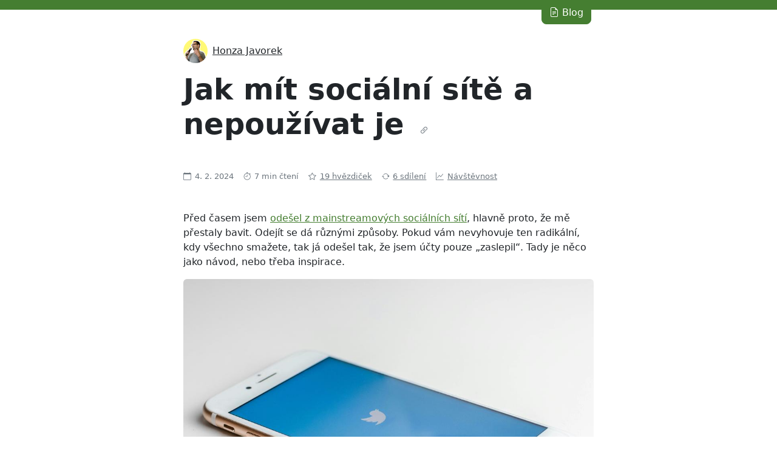

--- FILE ---
content_type: text/html; charset=utf-8
request_url: https://honzajavorek.cz/blog/jak-mit-socialni-site-a-nepouzivat-je/
body_size: 8447
content:
<!DOCTYPE html>
<html lang="cs">
  <head prefix="og: https://ogp.me/ns# profile: https://ogp.me/ns/profile# article: https://ogp.me/ns/article#">
      <meta charset="utf-8">
    <link rel="canonical" href="https://honzajavorek.cz/blog/jak-mit-socialni-site-a-nepouzivat-je/">
    <title>Jak mít sociální sítě a nepoužívat je &mdash; Javorové lístky</title>

    <meta property="og:title" content="Jak mít sociální sítě a nepoužívat je &mdash; Javorové lístky">
    <meta property="og:url" content="https://honzajavorek.cz/blog/jak-mit-socialni-site-a-nepouzivat-je/">
  <meta name="description" content="">

    <link href="https://mastodonczech.cz/@honzajavorek" rel="me">
    <meta name="fediverse:creator" content="@honzajavorek@mastodonczech.cz">

    <meta property="og:image" content="https://honzajavorek.cz/images/sara-kurfess-cjdwj4x2irq-unsplash.jpg">
    <meta property="og:image:width" content="1024">
    <meta property="og:image:height" content="683">
    <meta name="twitter:image" content="https://honzajavorek.cz/images/sara-kurfess-cjdwj4x2irq-unsplash.jpg">
    <meta name="twitter:card" content="summary_large_image">

    <meta name="viewport" content="width=device-width, initial-scale=1">

    <meta name="theme-color" content="#457E31">
    <link rel="icon" href="https://honzajavorek.cz/favicon.ico" sizes="any">
    <link rel="icon" href="https://honzajavorek.cz/favicon.svg" type="image/svg+xml">
    <link rel="apple-touch-icon" href="https://honzajavorek.cz/apple-touch-icon.png">
    <link rel="manifest" href="https://honzajavorek.cz/site.webmanifest">

    <link rel="stylesheet" href="https://honzajavorek.cz/theme/bootstrap/dist/css/bootstrap.min.css">
    <link rel="stylesheet" href="https://honzajavorek.cz/theme/bootstrap-icons/font/bootstrap-icons.css">
    <link rel="stylesheet" href="https://honzajavorek.cz/theme/main.css">


  <link rel="stylesheet" href="https://honzajavorek.cz/theme/code.css">

    <link href="https://honzajavorek.cz/feed.xml" type="application/atom+xml" rel="alternate" title="Javorové lístky &mdash; Atom Feed">


  <meta property="og:type" content="article">
  <meta property="article:published_time" content="2024-02-04T00:00:00+01:00">
  <meta property="article:author" content="https://honzajavorek.cz">
  </head>
  <body>
      <nav class="navigation container">
        <a class="navigation-link btn btn-primary" href="https://honzajavorek.cz/blog/" role="button">
          <i class="bi bi-file-earmark-text"></i> Blog
        </a>
      </nav>
      <div class="content container">
<article class="article">
  <header class="article-author author">
    <a href="https://honzajavorek.cz" class="author-link">
      <img class="author-avatar" alt="Honza Javorek" src="https://honzajavorek.cz/images/theme/honza.jpg" width="50" height="50">
      <span class="author-name">Honza Javorek</span>
    </a>
  </header>
  <h1 class="title display-5">
    Jak mít sociální sítě a nepoužívat je
    <small class="permalink">
      <a href="https://honzajavorek.cz/blog/jak-mit-socialni-site-a-nepouzivat-je/" rel="bookmark" title="Odkaz na tento článek">
        <i class="bi bi-link-45deg"></i>
      </a>
    </small>
  </h1>
  <footer class="article-info info">
    <ul class="info-list">
      <li class="info-published">
        <i class="bi bi-calendar"></i>
        <time datetime="2024-02-04T00:00:00+01:00">
          4. 2. 2024
        </time>
      </li>
      <li class="info-readtime">
        <i class="bi bi-stopwatch"></i>
        7
          min čtení
      </li>
      <li class="info-stars">
        <i class="bi bi-star"></i>
        <a href="https://mastodonczech.cz/@honzajavorek/111875304401817406" target="_blank" rel="noopener">
          19
            hvězdiček        </a>
      </li>
      <li class="info-reblogs">
        <i class="bi bi-arrow-repeat"></i>
        <a href="https://mastodonczech.cz/@honzajavorek/111875304401817406" target="_blank" rel="noopener">
          6
            sdílení
        </a>
      </li>
      <li class="info-analytics">
        <i class="bi bi-graph-up"></i>
        <a href="https://simpleanalytics.com/honzajavorek.cz?search=paths%3Ablog/jak-mit-socialni-site-a-nepouzivat-je&interval=week&start=2024-02-04T00:00:00+01:00&end=today" target="_blank" rel="noopener">
            Návštěvnost
        </a>
      </li>
    </ul>
  </footer>
  <main class="article-content clearfix">

    <div><div><div><div><p>Před časem jsem <a href="2022-12-15_moje-nova-strategie-na-socialni-site.md">odešel z mainstreamových sociálních sítí</a>, hlavně proto, že mě přestaly bavit.
Odejít se dá různými způsoby.
Pokud vám nevyhovuje ten radikální, kdy všechno smažete, tak já odešel tak, že jsem účty pouze „zaslepil“.
Tady je něco jako návod, nebo třeba inspirace.</p>
<figure class="figure"><img alt="Jak mít Twitter a nepoužívat ho" src="https://honzajavorek.cz/images/sara-kurfess-cjdwj4x2irq-unsplash.jpg" class="img-fluid figure-img rounded"><figcaption class="figure-caption">
Fotka od <a href="https://unsplash.com/@stereophototyp">Sara Kurfeß</a></figcaption></figure>
<p>Začalo to tak, že na sociální sítě jsem především <strong>přestal chtít chodit</strong>.
Přišlo mi, že je na nich tragický poměr <em>signal vs noise</em> a že z nich prakticky nikdy neodcházím s pozitivním pocitem.
Buď jsem se zamotal do nesmyslných debat, brodil reklamama, nebo jsem si četl nějaké nekonečné příspěvky o detailech středověkých migrací asijských ptáků, které byly „zajímavé a poučné“ zhruba stejně, jako jsou hranolky „zeleninový salát“.
Prostě to jen žralo čas a nic mi to nedávalo.</p>
<p>Takže vnitřní motivaci bych měl vyřešenou.
Teď jak jsem vyřešil <strong>technikálie</strong>:</p>
<ul>
<li>Odinstaloval jsem appky z telefonu.</li>
<li>Odhlásil jsem se na počítači.</li>
<li>Svůj profil na sítích, které nehodlám používat vůbec, jsem přepnul do privátního režimu.
    To umožní lidem profil najít, přečíst si mé bio, dokonce mi dát follow.
    V bio mám napsáno, že síť nepoužívám, a že mně mohou najít jinde.
    Funguje to tedy aspoň trochu jako přesměrování.</li>
<li>Na sítích, kde se nebráním náhodné interakci, třeba jednou za měsíc, jsem si taky upravil bio a napsal status, kde to ještě nějak rozvádím.
    Ten, pokud to jde, mám připnutý, aby byl vidět.</li>
<li>Když si jednou za měsíc vzpomenu, že bych se mohl na síť podívat, nebo mě k tomu něco konkrétního donutí (např. potřebuju napsat do bazarové skupiny na FB), otevřu si síť v anonymním okně.
    Jakmile udělám, co potřebuju, okno zase zavřu (odhlásím se).</li>
<li>Nezakazuju si reagovat na přímé mentions, ale vzhledem k tomu, že na sítích nejsem a sám tam nic nepíšu, jsou to spíš nějaké náhody.
    Stává se, že takhle reaguji klidně až několik týdnů po tom, co k mention došlo 🤷‍♂️</li>
</ul>
<figure class="figure"><img alt="Instagram" class="img-thumbnail img-fluid figure-img rounded" src="https://honzajavorek.cz/images/screenshot-2024-02-04-at-20-55-10-honza-javorek-honza-javorek-instagram-photos-and-videos.png"></figure>
<figure class="figure"><img alt="Twitter" class="img-thumbnail img-fluid figure-img rounded" src="https://honzajavorek.cz/images/screenshot-2024-02-04-at-20-57-29-honza-javorek-honzajavorek-x.png"></figure>
<h2 id="rucni-kuratorstvi-zdroju-misto-algoritmu">Ruční kurátorství zdrojů místo algoritmů<small class="permalink"><a href="#rucni-kuratorstvi-zdroju-misto-algoritmu" title="Odkaz na tento nadpis"><i class="bi bi-link-45deg"></i></a></small></h2>
<p>Samozřejmě teď získaný čas využívám na sport, hru na hudební nástroj, meditaci, setkávání se s přáteli, chov vodních želv a rekonstrukci nemovitosti.
No, ne.</p>
<p>Pořídil jsem si <strong>RSS čtečku</strong>.
RSS je stará technologie z dob otevřeného internetu nezkaženého obřími monopolními platformami, díky které jdou v jedné aplikaci sledovat různé weby.
Čteček je spousta.
Já jsem si oblíbil <a href="https://netnewswire.com/">NetNewsWire</a>, ale je jen pro macOS/iOS.
Je to od <a href="https://inessential.com/2023/02/20/on_not_taking_money_for_netnewswire">nezávislých vývojářů</a> a je to open source.</p>
<p>Do RSS čtečky si dávám jen zdroje, které pro mě mají dobrý <em>signal vs noise</em> poměr.
Čtu to ledabyle.
U některých čtu vše, u jiných hodně přeskakuju.
Když nemám čas něco přečíst, nebo na to nemám náladu, je to tam nepřečtené klidně měsíce a já se k tomu mohu vrátit.
Zdroje si kategorizuji do „složek“ podle různých témat, resp. podle svých čtecích nálad.
Sledovat mohu téměř cokoliv na internetu, byť je to dnes už těžší, než to dřív bývalo, protože weby od RSS upouští.
Kdysi bylo RSS automaticky součástí každého redakčního systému, dnes už se to bohužel vidí méně.</p>
<p>Občas se přes RSS dají odebírat i newslettery!
Bohužel mám asi čtyři, které se mi do čtečky nacpat nepovedlo a pravidelně se mi motají mezi důležité e-maily.
A své RSS feedy mají i kanály na YouTube.
Sleduji jich takhle hned několik, „zvoneček“ a účet přímo na YouTube k odběru vůbec nepoužívám.</p>
<p>Když na internetu narazím na zajímavý článek nebo video, <a href="2023-04-01_notion-as-a-replacement-for-pocket.md">pošlu si to do čtečky přes Notion</a>.
Ale uznávám, že tohle už je docela geekovské.</p>
<p>Super je, že díky <a href="https://nolog.cz/">NoLogu</a> jde <strong>přes RSS sledovat i Twitter</strong>.
Je tam totiž pár účtů, které chci sledovat a nechci o ně přijít.
Například <a href="https://twitter.com/StevoEisele">Števo</a>, <a href="https://twitter.com/rita_codes/">Rita</a>, <a href="https://twitter.com/levelsio/">Levels</a>…
Chci číst vše, co napíšou, a zároveň je mi úplně ukradené, co je pod tím za diskuzi.
No a na to se skvěle hodí <a href="https://nitter.cz/">Nitter</a>, zrcadlo, které jednak z Twitteru odstraňuje veškeré nesmysly, jednak přidává feed, vždycky na adrese <code>/rss</code>, třeba <code>nitter.cz/StevoEisele/rss</code>.
Takhle si své oblíbené lidi můžu v pohodě číst v NetNewsWire, bez trackování.
Bez nesmyslů, bez algoritmů, bez toxických komentářů.</p>
<p>Někdy se mi při čtení chce na tweet reagovat, ale představa, že se musím na Twitter přihlásit, najít si originální tweet a teprve jít něco psát, mě většinou spolehlivě odradí.
A to je dobře.</p>
<p>Mimochodem přes RSS frčí i <strong>podcasty</strong>.
Každý podcast má svůj RSS feed a jasně, asi byste si to taky mohli vrazit do čtečky, ale to by nebylo moc pohodlné.
Existují na to lepší appky.
Já používám <a href="https://overcast.fm/">Overcast</a>, opět na macOS/iOS.
Líbí se mi, že je od <a href="https://overcast.fm/contact">nezávislého vývojáře</a> a že má různé fajn funkce jako optimalizace hlasitosti, nebo inteligentní zrychlování a osekávání hluchých míst.</p>
<p>Pokud si platíte Spotify, abyste mohli poslouchat podcasty, tak jste akorát naletěli snaze Spotify opanovat jeden z mála nezávislých a distribuovaných fenoménů dnešního internetu.</p>
<h2 id="mastodon">Mastodon<small class="permalink"><a href="#mastodon" title="Odkaz na tento nadpis"><i class="bi bi-link-45deg"></i></a></small></h2>
<p>Hledáte-li starý, dobrý, nezkažený Twitter jak z roku 2008, tak se to jmenuje Mastodon.
Dokonce to nikomu nepatří, nemá to žádný algoritmus, má to <a href="https://mastodonczech.cz/@honzajavorek/111872682155740661">úplně otevřené příspěvky</a> i API, každý účet má automaticky RSS, a tak dál.
<strong>Český návod a seznam účtů</strong> najdete na <a href="https://mastodex.cz/">Mastodex</a>.</p>
<p>Já tam <a href="https://mastodonczech.cz/@honzajavorek">profil mám</a> (<a href="https://mastodonczech.cz/@honzajavorek.rss">RSS</a>).
Jak asi vyplynulo z popisu mých RSS zdrojů, hodně čtu, poslouchám, nebo koukám.
<strong>Když mě něco zaujme, sdílím to na svém Mastodonu</strong> s komentářem nebo citací.</p>
<p>Je to kamarádská síť, kde vám nikdo neříká, co máte dělat, necpe vám žádné reklamy, žádný algoritmus.
Nejsou tam věci, které nemůžete vypnout nebo odstranit, ale pouze „chtít vidět méně často“ nebo „rozhodnout se později“.
Necítíte se tam jako ovce.</p>
<p>Používání Mastodonu je úlevné.
Člověk má najednou pocit, že existuje naděje.
Že mohou vznikat i věci, které někdo udělal proto, aby je lidi používali, a ne pouze proto, aby tam lidi viděli co nejvíc reklam.
Dokonce je tam tlačítko na upravení příspěvku!</p>
<h2 id="koukani-pres-plot">Koukání přes plot<small class="permalink"><a href="#koukani-pres-plot" title="Odkaz na tento nadpis"><i class="bi bi-link-45deg"></i></a></small></h2>
<p>Nepsal jsem úplně pravdu s tím, že na sítě nejsem přihlášený.
Docela často se stane, že mi někdo pošle odkaz na Facebook, Twitter, nebo Instagram.
Na vtipné video, zajímavý status.
Abych se na to mohl podívat, musím být přihlášený.</p>
<p>Takže <strong>jsem permanentně přihlášený, ale na účty, které nejsou pod mým jménem a nikoho nesledují</strong>.
Třeba <a href="https://twitter.com/kredenecek">@kredenecek</a>.
Tím se zajistí, že nebudu číst nic víc, a že nebudu na nic reagovat.
Bylo by strašně divné zapojit se do diskuze pod účtem, jehož účel je jiný, a kde nikdo ani neví, že jsem to já.
Tato mentální bariéra mi stačí na to, abych to nedělal.</p>
<p>Na Facebooku to mám stejně.
Kdysi jsem programoval něco nad Facebook API a mám tam díky tomu dodnes fejkového uživatele.
Tak jsem ho tenkrát vypiplal, že Facebook vůbec netuší, že je fejkový.
Nic moc ale nesleduje a nemá smysl pod jeho jménem na cokoliv reagovat.
Mohu však díky němu číst odkazy za plotem Facebookové <em>walled garden</em>, když mi je někdo pošle.</p>
<h2 id="odejit-ale-nechat-si-vratka">Odejít, ale nechat si vrátka<small class="permalink"><a href="#odejit-ale-nechat-si-vratka" title="Odkaz na tento nadpis"><i class="bi bi-link-45deg"></i></a></small></h2>
<p>Odejít ze sítí je jako přestat s něčím, na čem jste byli závislí.
Když se tam ale pak na chvíli vrátíte, vlastně moc ani nechápete, proč jste tam předtím chodili.</p>
<p>A nejste permanentně na něco nebo někoho nasraní.
Začnou vám být jedno špatně zaparkovaná auta, politické kauzy, nebo existence lidí s jiným názorem.
Jste čistí.</p>
<p>Máte ale bohužel <strong>potřebu ostatním vysvětlovat, že to mají udělat taky</strong>.
Na tom musím ještě zapracovat a nerozohnit se vždy, když na tohle téma přijde řeč.</p>
<figure class="figure"><img alt="pisoárový mem" class="img-thumbnail img-fluid figure-img rounded" src="https://honzajavorek.cz/images/8eoipf.jpg"></figure>
<p>To je celé.
Napadlo mě, že by těchto pár triků mohlo někomu pomoct, posloužit jako inspirace.
Přestat používat Twitter nebo Facebook může být těžké i pro někoho, kdo by to chtěl udělat, je tam holt ten síťový efekt a spousta prvků, které vytváří závislost.</p>
<p>Můj systém je vlastně jen <strong>kombinace pár drobností, které člověku umožňují fungovat dál</strong> i přesto, že se sítím aktivně nevěnuje.
Není to tlustá čára, smazání profilu.
Je to taková tenká čára, která vám umožňuje nechat si zadní vrátka a přesto si zlepšit život.
Jestli si sítě nahradíte RSSkem jako já, nebo se pustíte do toho chovu želv, to už je na vás.</p></div></div></div></div>
  </main>

  <footer class="article-footer mb-5">
    <div id="bio" class="article-bio bio">
      <header class="bio-header">
        <img class="bio-avatar" alt="Honza Javorek" src="https://honzajavorek.cz/images/theme/honza.jpg" width="100" height="100" loading="lazy">
        <h3 class="bio-heading">Honza Javorek</h3>
      </header>
      <address class="bio-content">
          Původně programátor, dnes už spíš podnikatel.
          Tvůrce <a href="https://junior.guru/">junior.guru</a>, projektu pro začátečníky v programování.
          Dlouholetý dobrovolník v <a href="https://python.cz">české Python komunitě</a>.
          Podporovatel <a href="https://www.zeleni.cz/">Strany zelených</a>.
          Tohle je můj blog už 19 let.
      </address>
      <ul class="bio-links list-unstyled">
        <li class="bio-links-item">
          <i class="bi bi-person-circle"></i> <a href="https://honzajavorek.cz">Osobní web</a>
        </li>
        <li class="bio-links-item">
          <i class="bi bi-mastodon"></i> <a href="https://mastodonczech.cz/@honzajavorek">Mastodon</a>
        </li>
        <li class="bio-links-item">
          <i class="bi bi-linkedin"></i> <a href="https://linkedin.com/in/honzajavorek">LinkedIn</a>
        </li>
        <li class="bio-links-item">
          <i class="bi bi-github"></i> <a href="https://github.com/honzajavorek/">GitHub</a>
        </li>
      </ul>
    </div>
  </footer>
</article>
      </div>
<aside class="promo seealso">
  <div id="replies" class="promo-content container pb-0">
    <h3 class="promo-heading fs-1">Reakce</h3>
    <ul class="list-unstyled mb-0">
        <li class="mb-3 reply">
          <a href="https://floss.social/@sesivany" class="reply-author" target="_blank" rel="noopener">
            <img src="https://mastodonczech.cz/system/cache/accounts/avatars/109/325/093/585/186/636/original/e57f123ad5e685b6.jpg" class="reply-avatar" alt="Jiří Eischmann :fedora: (avatar)" width="50" height="50">Jiří Eischmann :fedora:</a>
          <blockquote>
            <p><span class="h-card" translate="no"><a href="https://mastodonczech.cz/@honzajavorek" class="u-url mention" rel="nofollow noopener noreferrer" target="_blank">@<span>honzajavorek</span></a></span> Tenhle blogpost mi mluví z duše. Prošel jsem si stejnou cestou a dopracoval jsem se k stejnému závěru včetně řešení jako RSS a Nitter. Jen teda ten účet na Twitteru jsem smazal úplně.</p>
          </blockquote>
          <small>
            <i class="bi bi-link-45deg"></i>
            <a class="reply-link" href="https://floss.social/@sesivany/111877575594363504" target="_blank" rel="noopener">
              5.2.2024
            </a>
          </small>
        </li>
        <li class="mb-3 reply">
          <a href="https://mastodonczech.cz/@jk" class="reply-author" target="_blank" rel="noopener">
            <img src="https://mastodonczech.cz/system/accounts/avatars/110/684/237/632/562/289/original/8296d4f3a4e0d073.jpeg" class="reply-avatar" alt="Josef Kusek (avatar)" width="50" height="50">Josef Kusek</a>
          <blockquote>
            <p><span class="h-card" translate="no"><a href="https://mastodonczech.cz/@honzajavorek" class="u-url mention">@<span>honzajavorek</span></a></span> super, můžu se pod něj taky podepsat. Já jsem šel ještě dál. Účet mám jen na LinkedIn (zatím kvůli CV) a Mastodon. Vše ostatní jsem buď zrušil anebo ani nezaložil. Používám RSS ve Feedly a případně newsletters do emailu. Na odkazy, které odkazují na uzavřené sítě z 90 % neklikám. Pokud ano, tak jedině přes TOR. YouTube jen sleduju, nic nekomentuju a nelajkuju.</p>
          </blockquote>
          <small>
            <i class="bi bi-link-45deg"></i>
            <a class="reply-link" href="https://mastodonczech.cz/@jk/111877828917209970" target="_blank" rel="noopener">
              5.2.2024
            </a>
          </small>
        </li>
        <li class="mb-3 reply">
          <a href="https://witter.cz/@lukasvac" class="reply-author" target="_blank" rel="noopener">
            <img src="https://mastodonczech.cz/system/cache/accounts/avatars/109/324/797/899/300/605/original/f41c312b2876e6f6.png" class="reply-avatar" alt="Lukáš Václavík (avatar)" width="50" height="50">Lukáš Václavík</a>
          <blockquote>
            <p><span class="h-card" translate="no"><a href="https://mastodonczech.cz/@honzajavorek" class="u-url mention" rel="nofollow noopener noreferrer" target="_blank">@<span>honzajavorek</span></a></span> Tady tak. Aktivně používám jen Mastodon. Twitter jsem zrušil, ale pár účtů mám v RSS přes Nitter. Instagram jsem zrušil bez náhrady. Facebook mám, ale tam jsem nikdy nebyl aktivní, nikdy nic nesdílel veřejně, v podstatně jej mám jen kvůli práci.</p>
          </blockquote>
          <small>
            <i class="bi bi-link-45deg"></i>
            <a class="reply-link" href="https://witter.cz/@lukasvac/111879416080093232" target="_blank" rel="noopener">
              5.2.2024
            </a>
          </small>
        </li>
    </ul>
    <a class="btn btn-primary" href="https://mastodonczech.cz/@honzajavorek/111875304401817406" role="button" target="_blank" rel="noopener">
      <i class="bi bi-mastodon"></i> Reaguj taky!
    </a>
  </div>
  <div id="comments" class="promo-content container pb-0">
    <h3 class="promo-heading fs-1">
Reakce jinde    </h3>
    <ul class="list-unstyled mb-0">
        <li class="mb-3">
          <i class="bi bi-mastodon"></i>
          <a href="https://mastodonczech.cz/@honzajavorek/111875304401817406">
            Mastodon</a>
        </li>
        <li class="mb-3">
          <i class="bi bi-telegram"></i>
          <a href="https://t.me/honzajavorekcz/307">
            Telegram</a>
        </li>
    </ul>
  </div>
  <div class="promo-content container">
    <h3 class="promo-heading fs-1">Další Honzovy články</h3>
    <ul class="list-unstyled mb-0">
      <li class="mb-3">
        <i class="bi bi-file-earmark-text"></i>
        2026 —
        <a href="https://honzajavorek.cz/blog/tydenni-poznamky-testovani-scrapovacich-cviceni-a-pripravy-noveho-kurzu/">
          Týdenní poznámky: Testování scrapovacích cvičení a přípravy nového kurzu</a>
      </li>
      <li class="mb-3">
        <i class="bi bi-file-earmark-text"></i>
        2021 —
        <a href="https://honzajavorek.cz/blog/volim-marketing/">
          Volím marketing</a>
      </li>
      <li class="mb-3">
        <i class="bi bi-file-earmark-text"></i>
        2021 —
        <a href="https://honzajavorek.cz/blog/bez-auta/">
          Bez auta</a>
      </li>
      <li class="mb-3">
        <i class="bi bi-file-earmark-text"></i>
        2021 —
        <a href="https://honzajavorek.cz/blog/spoustim-klub/">
          Spouštím klub</a>
      </li>
      <li class="mb-3">
        <i class="bi bi-file-earmark-text"></i>
        2016 —
        <a href="https://honzajavorek.cz/blog/kolonizatori-a-spravci-kolonii/">
          Kolonizátoři a správci kolonií</a>
      </li>
      <li>
        <i class="bi bi-search"></i>
        <a href="https://honzajavorek.cz/blog/">Archiv blogu</a>
      </li>
    </ul>
  </div>
</aside>
<aside class="promo jg">
  <div class="promo-content container">
    <img class="promo-logo" alt="junior.guru" src="https://honzajavorek.cz/images/theme/chick.svg" width="100" loading="lazy">
    <h3 class="promo-heading fs-1">I ty můžeš programovat</h3>
    <div class="promo-text">
      <p>
        Programování je <strong>příležitost</strong>. Je to tvá výhoda v kanclu, laborce, redakci.
        Ale taky nová kariéra po rodičovské, pokračování nedokončené školy, nebo prostě náhrada za blbou práci.
      </p>
      <p>
        Chceš to zkusit? Na <strong>junior.guru</strong> najdeš všechno, co potřebuješ!
      </p>
    </div>
    <ul class="promo-nav lead">
      <li class="promo-nav-item">
        <i class="bi bi-book"></i> <a href="https://junior.guru/handbook/">Příručka</a>
      </li>
      <li class="promo-nav-item">
        <i class="bi bi-mic"></i> <a href="https://junior.guru/podcast/">Podcast</a>
      </li>
      <li class="promo-nav-item">
        <i class="bi bi-play-btn"></i> <a href="https://junior.guru/courses/">Kurzy</a>
      </li>
      <li class="promo-nav-item">
        <i class="bi bi-file-earmark-check"></i> <a href="https://junior.guru/jobs/">Práce</a>
      </li>
      <li class="promo-nav-item">
        <i class="bi bi-chat"></i> <a href="https://junior.guru/club/">Klub</a>
      </li>
    </ul>
  </div>
</aside>
      <footer class="footer">
        <address class="footer-content container">
          © Copyright 2007—2026 Honza Javorek
        </address>
      </footer>
    <script defer src="https://honzajavorek.cz/theme/instant.page/instantpage.js"></script>

      <script async defer src="https://scripts.simpleanalyticscdn.com/latest.js"></script>
      <noscript><img src="https://queue.simpleanalyticscdn.com/noscript.gif" alt="" referrerpolicy="no-referrer-when-downgrade"></noscript>
  </body>
</html>